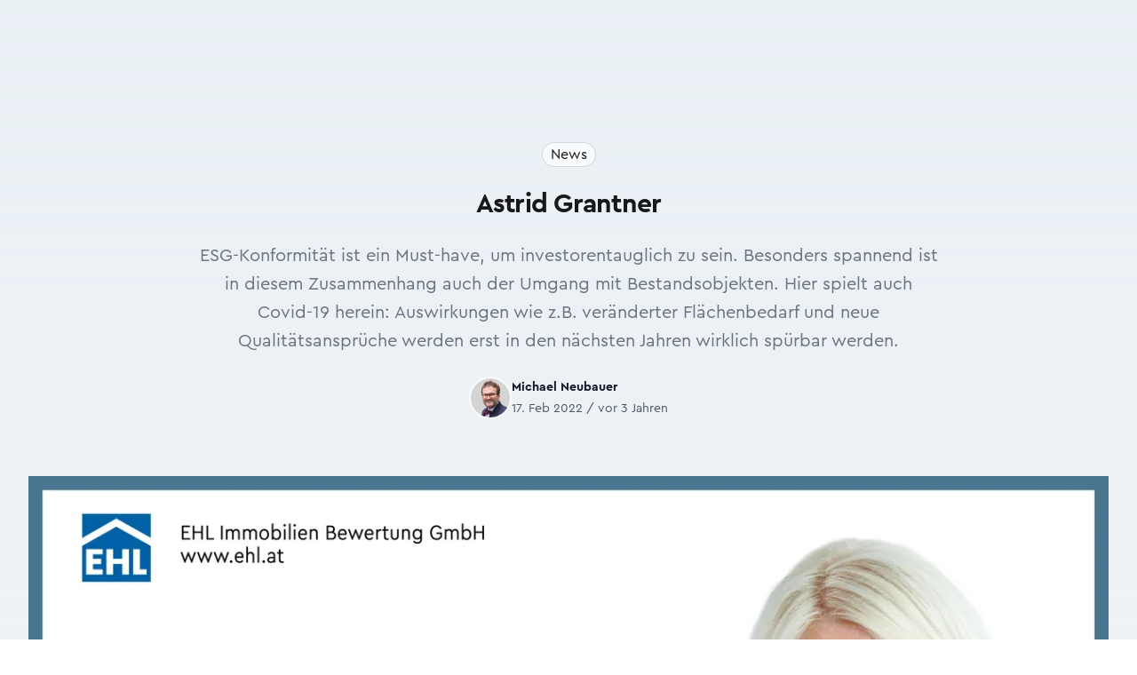

--- FILE ---
content_type: text/html; charset=UTF-8
request_url: https://immofokus.at/a/astrid-grantner
body_size: 8772
content:
<!DOCTYPE html>
<html
    lang="de"
    class="h-full scroll-smooth"
>
<head>
    <meta charset="UTF-8">

            <meta name="viewport" content="width=device-width, initial-scale=1, shrink-to-fit=no"/>
        <meta name="turbo-refresh-method" content="morph">
        <meta name="turbo-refresh-scroll" content="preserve">

                                                                                                                                                

                    <title>Astrid Grantner - ImmoFokus</title>
    <meta name="title" content="Astrid Grantner – ImmoFokus"/>

                                                <meta name="description" content="ESG-Konformität ist ein Must-have, um investorentauglich zu sein. Besonders spannend ist in diesem Zusammenhang auch der Umgang mit Bestandsobjekten. Hier spielt auch Covid-19 herein: Auswirkungen wie z.B. veränderter Flächenbedarf und neue Qualitätsansprüche werden erst in den nächsten Jahren wirklich spürbar werden."/>

                                <meta property="og:description" content="ESG-Konformität ist ein Must-have, um investorentauglich zu sein. Besonders spannend ist in diesem Zusammenhang auch der Umgang mit Bestandsobjekten. Hier spielt auch Covid-19 herein: Auswirkungen wie z.B. veränderter Flächenbedarf und neue Qualitätsansprüche werden erst in den nächsten Jahren wirklich spürbar werden."/>

                                                <meta name="article:published_time" content="2022-02-17T06:30:50+01:00"/>

                                    <meta name="article:modified_time" content="2022-02-17T06:30:50+01:00"/>

                                    <meta property="og:site_name" content="ImmoFokus"/>

                                    <meta property="og:title" content="Astrid Grantner"/>

                                    <meta property="og:url" content="https://immofokus.at/a/astrid-grantner"/>

                                    <meta property="og:type" content="article"/>

                                    <meta property="og:locale" content="de_AT"/>

                                                                                            

                        <meta property="og:image" content="https://immofokus.at/media/cache/800x600/4b2895deb2c5112036b39bf77618501e-jpg-6669b710307a0887784487.jpeg"/>

                                    <meta property="og:image:url" content="https://immofokus.at/media/cache/800x600/4b2895deb2c5112036b39bf77618501e-jpg-6669b710307a0887784487.jpeg"/>

                                    <meta property="og:image:type" content="image/jpeg"/>

                                    <meta property="og:image:alt" content="Astrid Grantner-Fuchs © EHL"/>

                                    <meta property="og:image:width" content="800"/>

                                    <meta property="og:image:height" content="600"/>

                
            <link rel="stylesheet" href="/build/web/606.3c6513e3.css" data-turbo-track="reload" integrity="sha384-LHfhnruBvEAwtkDtYdvx0IVTl+wrLOubT+xWzzsMvK4wv7t5g9A3CAhMZDLCykIq"><link rel="stylesheet" href="/build/web/app.1203d087.css" data-turbo-track="reload" integrity="sha384-1hCCQmRxlRmtArL/KX/DYUMVsV98yggj3nlRlS6bACV5DV0QbxqapUXclCwjEtMS">
    
            <script src="/build/web/runtime.b6e365f4.js" defer data-turbo-track="reload" integrity="sha384-swA2h1327rHL/K4gLXPYC/hU3tVFah+nP4LLIlSlt/vhJ4dOuWzO8qPzq1F2WgO6"></script><script src="/build/web/353.725fcab9.js" defer data-turbo-track="reload" integrity="sha384-H1FClG3nGvwm+6vxvYnpaPzqwflrufWmxl4Uj21tVOl/qXUg9wWLlSQQNT8Y8KGp"></script><script src="/build/web/606.e79f54b2.js" defer data-turbo-track="reload" integrity="sha384-ZTZ21k+hqnF0oeJZnz9pS/E/k4PbVsjJa8RQbPaPa3YNhsqpST3hxtSXDstHD7o/"></script><script src="/build/web/app.69b75f99.js" defer data-turbo-track="reload" integrity="sha384-HXHmvvjPBgVWQ81tyZzDjY0RqmQck97rqKPwqY4Vq95nWEr7tjHZqIR0Acr8AllC"></script>
        <script>
    (function (window) {
        function dispatchEvent(mode) {
            window.dispatchEvent(new CustomEvent('website:mode:change', {
                detail: {
                    mode: mode,
                }
            }));
        }

        function setLightMode() {
            document.documentElement.classList.remove('dark');

            if (!prefersDarkMode()) {
                localStorage.removeItem('theme');
            } else {
                localStorage.theme = 'light';
            }

            dispatchEvent('dark');
        }

        function setDarkMode(init) {
            document.documentElement.classList.add('dark')

            if (prefersDarkMode()) {
                localStorage.removeItem('theme');
            } else {
                localStorage.theme = 'dark';
            }

            if (!init) {
                dispatchEvent('dark');
            }
        }

        function prefersDarkMode() {
            return window.matchMedia('(prefers-color-scheme: dark)').matches;
        }

        if (localStorage.theme === 'dark'
            || (!localStorage.theme && prefersDarkMode())
        ) {
            setDarkMode(true);
        }

        const websites        = window.FifyWebsites || (window.FifyWebsites = {});
        websites.setDarkMode  = setDarkMode;
        websites.setLightMode = setLightMode;
    })(window);
</script>

        
<script>
(function() {
    window.dataLayer = window.dataLayer || [];

    window.gtag = window.gtag || function() {
        window.dataLayer.push(arguments);
    }



    gtag('consent', 'default', {
        security_storage:      'granted',
        functionality_storage: 'granted',

        analytics_storage:  'denied',
        ad_storage:         'denied',
        ad_user_data:       'denied',
        ad_personalization: 'denied',

        wait_for_update: 100,
    });

    gtag('event', 'gtm.js', {
        'gtm.start': new Date().getTime(),
    });

    const state = {
        analytics: false,
    };

    function updateConsent(eventName, cookie) {
        const previous = { ...state };

        if (cookie.services?.analytics) {
            state.analytics = cookie.services.analytics.indexOf('google_analytics') > -1;
        }

        if (state.analytics === previous.analytics) {
            return;
        }

    
        gtag('consent', 'update', {
            analytics_storage:  state.analytics ? 'granted' : 'denied',
            ad_storage:         state.analytics ? 'granted' : 'denied',
            ad_user_data:       state.analytics ? 'granted' : 'denied',
            ad_personalization: state.analytics ? 'granted' : 'denied',
        });
    }

    ['cc:onInitialize', 'cc:onFirstConsent', 'cc:onChange'].forEach(function (eventName) {
        window.addEventListener(eventName, function ({ detail }) {
            if (detail.cookie) {
                updateConsent(eventName, detail.cookie);
            }
        });
    });
})();
</script>


    <script
        async
            src="https://www.googletagmanager.com/gtm.js?id=GTM-WSSVKN9M"
        ></script>


    
    <!-- favicons -->
<link rel="icon" type="image/x-icon" href="/build/web/favicons/favicon.ico"><link rel="icon" type="image/png" sizes="16x16" href="/build/web/favicons/favicon-16x16.png"><link rel="icon" type="image/png" sizes="32x32" href="/build/web/favicons/favicon-32x32.png"><link rel="icon" type="image/png" sizes="48x48" href="/build/web/favicons/favicon-48x48.png"><link rel="manifest" href="/build/web/favicons/manifest.webmanifest"><meta name="mobile-web-app-capable" content="yes"><meta name="theme-color" content="#497593"><meta name="application-name" content="immofokus.at"><link rel="apple-touch-icon" sizes="57x57" href="/build/web/favicons/apple-touch-icon-57x57.png"><link rel="apple-touch-icon" sizes="60x60" href="/build/web/favicons/apple-touch-icon-60x60.png"><link rel="apple-touch-icon" sizes="72x72" href="/build/web/favicons/apple-touch-icon-72x72.png"><link rel="apple-touch-icon" sizes="76x76" href="/build/web/favicons/apple-touch-icon-76x76.png"><link rel="apple-touch-icon" sizes="114x114" href="/build/web/favicons/apple-touch-icon-114x114.png"><link rel="apple-touch-icon" sizes="120x120" href="/build/web/favicons/apple-touch-icon-120x120.png"><link rel="apple-touch-icon" sizes="144x144" href="/build/web/favicons/apple-touch-icon-144x144.png"><link rel="apple-touch-icon" sizes="152x152" href="/build/web/favicons/apple-touch-icon-152x152.png"><link rel="apple-touch-icon" sizes="167x167" href="/build/web/favicons/apple-touch-icon-167x167.png"><link rel="apple-touch-icon" sizes="180x180" href="/build/web/favicons/apple-touch-icon-180x180.png"><link rel="apple-touch-icon" sizes="1024x1024" href="/build/web/favicons/apple-touch-icon-1024x1024.png"><meta name="apple-mobile-web-app-capable" content="yes"><meta name="apple-mobile-web-app-status-bar-style" content="black-translucent"><meta name="apple-mobile-web-app-title" content="immofokus.at"><link rel="apple-touch-startup-image" media="(device-width: 320px) and (device-height: 568px) and (-webkit-device-pixel-ratio: 2) and (orientation: portrait)" href="/build/web/favicons/apple-touch-startup-image-640x1136.png"><link rel="apple-touch-startup-image" media="(device-width: 320px) and (device-height: 568px) and (-webkit-device-pixel-ratio: 2) and (orientation: landscape)" href="/build/web/favicons/apple-touch-startup-image-1136x640.png"><link rel="apple-touch-startup-image" media="(device-width: 375px) and (device-height: 667px) and (-webkit-device-pixel-ratio: 2) and (orientation: portrait)" href="/build/web/favicons/apple-touch-startup-image-750x1334.png"><link rel="apple-touch-startup-image" media="(device-width: 375px) and (device-height: 667px) and (-webkit-device-pixel-ratio: 2) and (orientation: landscape)" href="/build/web/favicons/apple-touch-startup-image-1334x750.png"><link rel="apple-touch-startup-image" media="(device-width: 375px) and (device-height: 812px) and (-webkit-device-pixel-ratio: 3) and (orientation: portrait)" href="/build/web/favicons/apple-touch-startup-image-1125x2436.png"><link rel="apple-touch-startup-image" media="(device-width: 375px) and (device-height: 812px) and (-webkit-device-pixel-ratio: 3) and (orientation: landscape)" href="/build/web/favicons/apple-touch-startup-image-2436x1125.png"><link rel="apple-touch-startup-image" media="(device-width: 390px) and (device-height: 844px) and (-webkit-device-pixel-ratio: 3) and (orientation: portrait)" href="/build/web/favicons/apple-touch-startup-image-1170x2532.png"><link rel="apple-touch-startup-image" media="(device-width: 390px) and (device-height: 844px) and (-webkit-device-pixel-ratio: 3) and (orientation: landscape)" href="/build/web/favicons/apple-touch-startup-image-2532x1170.png"><link rel="apple-touch-startup-image" media="(device-width: 393px) and (device-height: 852px) and (-webkit-device-pixel-ratio: 3) and (orientation: portrait)" href="/build/web/favicons/apple-touch-startup-image-1179x2556.png"><link rel="apple-touch-startup-image" media="(device-width: 393px) and (device-height: 852px) and (-webkit-device-pixel-ratio: 3) and (orientation: landscape)" href="/build/web/favicons/apple-touch-startup-image-2556x1179.png"><link rel="apple-touch-startup-image" media="(device-width: 414px) and (device-height: 896px) and (-webkit-device-pixel-ratio: 2) and (orientation: portrait)" href="/build/web/favicons/apple-touch-startup-image-828x1792.png"><link rel="apple-touch-startup-image" media="(device-width: 414px) and (device-height: 896px) and (-webkit-device-pixel-ratio: 2) and (orientation: landscape)" href="/build/web/favicons/apple-touch-startup-image-1792x828.png"><link rel="apple-touch-startup-image" media="(device-width: 414px) and (device-height: 896px) and (-webkit-device-pixel-ratio: 3) and (orientation: portrait)" href="/build/web/favicons/apple-touch-startup-image-1242x2688.png"><link rel="apple-touch-startup-image" media="(device-width: 414px) and (device-height: 896px) and (-webkit-device-pixel-ratio: 3) and (orientation: landscape)" href="/build/web/favicons/apple-touch-startup-image-2688x1242.png"><link rel="apple-touch-startup-image" media="(device-width: 414px) and (device-height: 736px) and (-webkit-device-pixel-ratio: 3) and (orientation: portrait)" href="/build/web/favicons/apple-touch-startup-image-1242x2208.png"><link rel="apple-touch-startup-image" media="(device-width: 414px) and (device-height: 736px) and (-webkit-device-pixel-ratio: 3) and (orientation: landscape)" href="/build/web/favicons/apple-touch-startup-image-2208x1242.png"><link rel="apple-touch-startup-image" media="(device-width: 428px) and (device-height: 926px) and (-webkit-device-pixel-ratio: 3) and (orientation: portrait)" href="/build/web/favicons/apple-touch-startup-image-1284x2778.png"><link rel="apple-touch-startup-image" media="(device-width: 428px) and (device-height: 926px) and (-webkit-device-pixel-ratio: 3) and (orientation: landscape)" href="/build/web/favicons/apple-touch-startup-image-2778x1284.png"><link rel="apple-touch-startup-image" media="(device-width: 430px) and (device-height: 932px) and (-webkit-device-pixel-ratio: 3) and (orientation: portrait)" href="/build/web/favicons/apple-touch-startup-image-1290x2796.png"><link rel="apple-touch-startup-image" media="(device-width: 430px) and (device-height: 932px) and (-webkit-device-pixel-ratio: 3) and (orientation: landscape)" href="/build/web/favicons/apple-touch-startup-image-2796x1290.png"><link rel="apple-touch-startup-image" media="(device-width: 744px) and (device-height: 1133px) and (-webkit-device-pixel-ratio: 2) and (orientation: portrait)" href="/build/web/favicons/apple-touch-startup-image-1488x2266.png"><link rel="apple-touch-startup-image" media="(device-width: 744px) and (device-height: 1133px) and (-webkit-device-pixel-ratio: 2) and (orientation: landscape)" href="/build/web/favicons/apple-touch-startup-image-2266x1488.png"><link rel="apple-touch-startup-image" media="(device-width: 768px) and (device-height: 1024px) and (-webkit-device-pixel-ratio: 2) and (orientation: portrait)" href="/build/web/favicons/apple-touch-startup-image-1536x2048.png"><link rel="apple-touch-startup-image" media="(device-width: 768px) and (device-height: 1024px) and (-webkit-device-pixel-ratio: 2) and (orientation: landscape)" href="/build/web/favicons/apple-touch-startup-image-2048x1536.png"><link rel="apple-touch-startup-image" media="(device-width: 810px) and (device-height: 1080px) and (-webkit-device-pixel-ratio: 2) and (orientation: portrait)" href="/build/web/favicons/apple-touch-startup-image-1620x2160.png"><link rel="apple-touch-startup-image" media="(device-width: 810px) and (device-height: 1080px) and (-webkit-device-pixel-ratio: 2) and (orientation: landscape)" href="/build/web/favicons/apple-touch-startup-image-2160x1620.png"><link rel="apple-touch-startup-image" media="(device-width: 820px) and (device-height: 1080px) and (-webkit-device-pixel-ratio: 2) and (orientation: portrait)" href="/build/web/favicons/apple-touch-startup-image-1640x2160.png"><link rel="apple-touch-startup-image" media="(device-width: 820px) and (device-height: 1080px) and (-webkit-device-pixel-ratio: 2) and (orientation: landscape)" href="/build/web/favicons/apple-touch-startup-image-2160x1640.png"><link rel="apple-touch-startup-image" media="(device-width: 834px) and (device-height: 1194px) and (-webkit-device-pixel-ratio: 2) and (orientation: portrait)" href="/build/web/favicons/apple-touch-startup-image-1668x2388.png"><link rel="apple-touch-startup-image" media="(device-width: 834px) and (device-height: 1194px) and (-webkit-device-pixel-ratio: 2) and (orientation: landscape)" href="/build/web/favicons/apple-touch-startup-image-2388x1668.png"><link rel="apple-touch-startup-image" media="(device-width: 834px) and (device-height: 1112px) and (-webkit-device-pixel-ratio: 2) and (orientation: portrait)" href="/build/web/favicons/apple-touch-startup-image-1668x2224.png"><link rel="apple-touch-startup-image" media="(device-width: 834px) and (device-height: 1112px) and (-webkit-device-pixel-ratio: 2) and (orientation: landscape)" href="/build/web/favicons/apple-touch-startup-image-2224x1668.png"><link rel="apple-touch-startup-image" media="(device-width: 1024px) and (device-height: 1366px) and (-webkit-device-pixel-ratio: 2) and (orientation: portrait)" href="/build/web/favicons/apple-touch-startup-image-2048x2732.png"><link rel="apple-touch-startup-image" media="(device-width: 1024px) and (device-height: 1366px) and (-webkit-device-pixel-ratio: 2) and (orientation: landscape)" href="/build/web/favicons/apple-touch-startup-image-2732x2048.png"><meta name="msapplication-TileColor" content="#fff"><meta name="msapplication-TileImage" content="/favicons/mstile-144x144.png"><meta name="msapplication-config" content="/favicons/browserconfig.xml">


</head>
<body class="bg-light dark:bg-dark text-dark dark:text-light h-full subpixel-antialiased">

    <div
        data-controller="fify--websites-bundle--cookie-consent" data-fify--websites-bundle--cookie-consent-privacy-link-value="/gdpr" data-fify--websites-bundle--cookie-consent-analytics-value="[&quot;google&quot;]" data-fify--websites-bundle--cookie-consent-revision-value="2"
    ></div>

    <!-- Google Tag Manager (noscript) -->
    <noscript><iframe src="https://www.googletagmanager.com/ns.html?id=GTM-WSSVKN9M" height="0" width="0" style="display:none;visibility:hidden"></iframe></noscript>

    <!-- End Google Tag Manager (noscript) -->

    <header
    x-data="{ isOpen: false }"
    x-on:keydown.escape="isOpen = false"
    :class="{ 'bg-white dark:bg-dark' : isOpen }"
    x-cloak
>
    <div
        class="container-xl isolate relative z-[1] xl:fixed left-0 right-0 mx-auto py-4 transform-gpu transition-all rounded"
        x-data="{
            isScrolled: false,
            updateScrolled() { this.isScrolled = (window.scrollY > 20) }
        }"
        :class="{
            'scroll xl:top-2 shadow-xl bg-white/90' : isScrolled,
            'xl:top-4':                               !isScrolled
        }"
        x-on:scroll.window="updateScrolled()"
    >
        <div
            class="isolate relative hidden xl:flex items-center justify-between gap-x-4 xl:gap-x-10 transform-gpu transition-all"
        >
            <div class="flex w-full sm:w-auto justify-between items-center space-x-6 mb-4 sm:mb-0">
    <a
    href="/"
    title="Home - ImmoFokus"
>
    <img
        src="/build/web/img/logo.b6b5ee63.svg"
        alt="ImmoFokus"
        class="w-auto transform-gpu transition-all -mt-1"
        :class="isScrolled ? 'h-6 sm:h-8' : 'h-10 sm:h-12'"
    >
</a>

</div>
<nav class="relative -z-[1] hidden xl:flex xl:flex-1 xl:items-center space-x-4 justify-center">
    <a
        href="/"
        class="inline-block text-base xl:text-primary-500 lg:ml-0 px-2 py-0.5 hover:bg-primary-500 hover:text-white rounded-md xl:first-of-type:-ml-2"
    >
        Home
    </a>
<a
        href="/mediadaten"
        class="inline-block text-base xl:text-primary-500 lg:ml-0 px-2 py-0.5 hover:bg-primary-500 hover:text-white rounded-md xl:first-of-type:-ml-2"
    >
        Mediadaten
    </a>
<a
        href="/verlag"
        class="inline-block text-base xl:text-primary-500 lg:ml-0 px-2 py-0.5 hover:bg-primary-500 hover:text-white rounded-md xl:first-of-type:-ml-2"
    >
        Verlag
    </a>
<a
        href="/verlag"
        class="inline-block text-base xl:text-primary-500 lg:ml-0 px-2 py-0.5 hover:bg-primary-500 hover:text-white rounded-md xl:first-of-type:-ml-2"
    >
        Publikationen
    </a>

</nav>
<div class="flex w-full sm:w-auto justify-between sm:justify-end items-center space-x-4">
    <div
     data-controller="search live" data-live-name-value="search" data-live-url-value="/_components/search" id="live-2607918856-0" data-live-props-value="{&quot;term&quot;:&quot;&quot;,&quot;results&quot;:4,&quot;@attributes&quot;:{&quot;id&quot;:&quot;live-2607918856-0&quot;},&quot;@checksum&quot;:&quot;pbrMJc+doMxLtpA\/ayc1ocyU\/vmfDDlNTZVNW2q3pZw=&quot;}"

    class="relative"
>
    <label for="search_term" class="sr-only">Suche</label>

<div class="flex justify-end flex-1">
    <div class="w-full xl:max-w-xs">
        <div class="pointer-events-none absolute inset-y-0 left-0 flex items-center pl-3">
            <svg width="1em" height="1em" viewBox="0 0 24 24" fill="currentColor" aria-hidden="true"><path fill="currentColor" fill-rule="evenodd" d="M10.5 3.75a6.75 6.75 0 1 0 0 13.5a6.75 6.75 0 0 0 0-13.5M2.25 10.5a8.25 8.25 0 1 1 14.59 5.28l4.69 4.69a.75.75 0 1 1-1.06 1.06l-4.69-4.69A8.25 8.25 0 0 1 2.25 10.5" clip-rule="evenodd"></path></svg>
        </div>
        <input
            name="term"
            data-model="term"

            id="search_term"
            type="search"
            autocomplete="off"
            maxlength="40"

            value=""
            placeholder="Suchbegriff"
            class="block w-full bg-white py-2 pl-10 pr-3 border border-gray-200 rounded-full leading-5 text-gray-900 placeholder-gray-500 focus:outline-none focus:ring-2 focus:ring-offset-2 focus:ring-offset-primary-500 focus:ring-white focus:border-white sm:text-sm min-w-max"

            data-search-target="input"

            data-action="keydown.esc->search#escape"
        >
    </div>
</div>


    </div>


    <span class="inline-block size-5 cursor-pointer text-slate-600 dark:text-slate-300">
    <span
        class="size-full inline-block dark:hidden"
        title="Set dark mode"
        onclick="FifyWebsites.setDarkMode()"
    >
        <svg width="1em" height="1em" viewBox="0 0 24 24" fill="currentColor" class="size-full" aria-hidden="true"><path fill="none" stroke="currentColor" stroke-linecap="round" stroke-linejoin="round" stroke-width="1.5" d="M21.752 15.002A9.72 9.72 0 0 1 18 15.75A9.75 9.75 0 0 1 8.25 6c0-1.33.266-2.597.748-3.752A9.753 9.753 0 0 0 3 11.25A9.75 9.75 0 0 0 12.75 21a9.753 9.753 0 0 0 9.002-5.998"></path></svg>
    </span>

    <span
        class="size-full hidden dark:inline-block"
        title="Set light mode"
        onclick="FifyWebsites.setLightMode()"
    >
        <svg width="1em" height="1em" viewBox="0 0 24 24" fill="currentColor" class="size-full" aria-hidden="true"><path fill="none" stroke="currentColor" stroke-linecap="round" stroke-linejoin="round" stroke-width="1.5" d="M12 3v2.25m6.364.386l-1.591 1.591M21 12h-2.25m-.386 6.364l-1.591-1.591M12 18.75V21m-4.773-4.227l-1.591 1.591M5.25 12H3m4.227-4.773L5.636 5.636M15.75 12a3.75 3.75 0 1 1-7.5 0a3.75 3.75 0 0 1 7.5 0"></path></svg>
    </span>
</span>

    


    <div class="flex xl:hidden">
    <button
        x-on:click="isOpen = !isOpen"
        type="button"
        class="rounded-md p-2 inline-flex items-center justify-center text-primary dark:text-white hover:text-primary-100 dark:hover:text-secondary-100 focus:outline-none focus:ring-2 focus:ring-inset focus:ring-primary-300"
        :class="{ 'transition transform-180': isOpen }"
        aria-expanded="false"
    >
        <span class="sr-only">Open menu</span>
        <svg width="1em" height="1em" viewBox="0 0 24 24" fill="currentColor" class="size-5 inline-block" aria-hidden="true"><path fill="none" stroke="currentColor" stroke-linecap="round" stroke-linejoin="round" stroke-width="1.5" d="M3.75 6.75h16.5M3.75 12h16.5m-16.5 5.25h16.5"></path></svg>
    </button>
</div>

</div>
        </div>
        <div class="xl:hidden">
    <div class="flex w-full justify-between items-center space-x-6 mb-4 xl:mb-0">
        <a
    href="/"
    title="Home - ImmoFokus"
>
    <img
        src="/build/web/img/logo.b6b5ee63.svg"
        alt="ImmoFokus"
        class="w-auto transform-gpu transition-all -mt-1"
        :class="isScrolled ? 'h-6 sm:h-8' : 'h-10 sm:h-12'"
    >
</a>

        <div class="flex items-center">
            <span class="inline-block size-5 cursor-pointer text-slate-600 dark:text-slate-300">
    <span
        class="size-full inline-block dark:hidden"
        title="Set dark mode"
        onclick="FifyWebsites.setDarkMode()"
    >
        <svg width="1em" height="1em" viewBox="0 0 24 24" fill="currentColor" class="size-full" aria-hidden="true"><path fill="none" stroke="currentColor" stroke-linecap="round" stroke-linejoin="round" stroke-width="1.5" d="M21.752 15.002A9.72 9.72 0 0 1 18 15.75A9.75 9.75 0 0 1 8.25 6c0-1.33.266-2.597.748-3.752A9.753 9.753 0 0 0 3 11.25A9.75 9.75 0 0 0 12.75 21a9.753 9.753 0 0 0 9.002-5.998"></path></svg>
    </span>

    <span
        class="size-full hidden dark:inline-block"
        title="Set light mode"
        onclick="FifyWebsites.setLightMode()"
    >
        <svg width="1em" height="1em" viewBox="0 0 24 24" fill="currentColor" class="size-full" aria-hidden="true"><path fill="none" stroke="currentColor" stroke-linecap="round" stroke-linejoin="round" stroke-width="1.5" d="M12 3v2.25m6.364.386l-1.591 1.591M21 12h-2.25m-.386 6.364l-1.591-1.591M12 18.75V21m-4.773-4.227l-1.591 1.591M5.25 12H3m4.227-4.773L5.636 5.636M15.75 12a3.75 3.75 0 1 1-7.5 0a3.75 3.75 0 0 1 7.5 0"></path></svg>
    </span>
</span>

            


            <div class="flex xl:hidden">
    <button
        x-on:click="isOpen = !isOpen"
        type="button"
        class="rounded-md p-2 inline-flex items-center justify-center text-primary dark:text-white hover:text-primary-100 dark:hover:text-secondary-100 focus:outline-none focus:ring-2 focus:ring-inset focus:ring-primary-300"
        :class="{ 'transition transform-180': isOpen }"
        aria-expanded="false"
    >
        <span class="sr-only">Open menu</span>
        <svg width="1em" height="1em" viewBox="0 0 24 24" fill="currentColor" class="size-5 inline-block" aria-hidden="true"><path fill="none" stroke="currentColor" stroke-linecap="round" stroke-linejoin="round" stroke-width="1.5" d="M3.75 6.75h16.5M3.75 12h16.5m-16.5 5.25h16.5"></path></svg>
    </button>
</div>

        </div>
    </div>
    <nav class="relative -z-[1] hidden xl:flex xl:flex-1 xl:items-center space-x-4 justify-center">
        <a
        href="/"
        class="inline-block text-base xl:text-primary-500 lg:ml-0 px-2 py-0.5 hover:bg-primary-500 hover:text-white rounded-md xl:first-of-type:-ml-2"
    >
        Home
    </a>
<a
        href="/mediadaten"
        class="inline-block text-base xl:text-primary-500 lg:ml-0 px-2 py-0.5 hover:bg-primary-500 hover:text-white rounded-md xl:first-of-type:-ml-2"
    >
        Mediadaten
    </a>
<a
        href="/verlag"
        class="inline-block text-base xl:text-primary-500 lg:ml-0 px-2 py-0.5 hover:bg-primary-500 hover:text-white rounded-md xl:first-of-type:-ml-2"
    >
        Verlag
    </a>
<a
        href="/verlag"
        class="inline-block text-base xl:text-primary-500 lg:ml-0 px-2 py-0.5 hover:bg-primary-500 hover:text-white rounded-md xl:first-of-type:-ml-2"
    >
        Publikationen
    </a>

    </nav>
    <div class="w-full sm:w-auto justify-between sm:justify-end items-center space-x-4">
        <div
     data-controller="search live" data-live-name-value="search" data-live-url-value="/_components/search" id="live-2607918856-0" data-live-props-value="{&quot;term&quot;:&quot;&quot;,&quot;results&quot;:4,&quot;@attributes&quot;:{&quot;id&quot;:&quot;live-2607918856-0&quot;},&quot;@checksum&quot;:&quot;pbrMJc+doMxLtpA\/ayc1ocyU\/vmfDDlNTZVNW2q3pZw=&quot;}"

    class="relative"
>
    <label for="search_term" class="sr-only">Suche</label>

<div class="flex justify-end flex-1">
    <div class="w-full xl:max-w-xs">
        <div class="pointer-events-none absolute inset-y-0 left-0 flex items-center pl-3">
            <svg width="1em" height="1em" viewBox="0 0 24 24" fill="currentColor" aria-hidden="true"><path fill="currentColor" fill-rule="evenodd" d="M10.5 3.75a6.75 6.75 0 1 0 0 13.5a6.75 6.75 0 0 0 0-13.5M2.25 10.5a8.25 8.25 0 1 1 14.59 5.28l4.69 4.69a.75.75 0 1 1-1.06 1.06l-4.69-4.69A8.25 8.25 0 0 1 2.25 10.5" clip-rule="evenodd"></path></svg>
        </div>
        <input
            name="term"
            data-model="term"

            id="search_term"
            type="search"
            autocomplete="off"
            maxlength="40"

            value=""
            placeholder="Suchbegriff"
            class="block w-full bg-white py-2 pl-10 pr-3 border border-gray-200 rounded-full leading-5 text-gray-900 placeholder-gray-500 focus:outline-none focus:ring-2 focus:ring-offset-2 focus:ring-offset-primary-500 focus:ring-white focus:border-white sm:text-sm min-w-max"

            data-search-target="input"

            data-action="keydown.esc->search#escape"
        >
    </div>
</div>


    </div>


    </div>
</div>
<div
    class="absolute mx-2 top-2 inset-x-0 transition transform origin-top-right xl:hidden z-30"
    x-show="isOpen"
    x-cloak
    x-transition:enter="transition ease-out duration-200"
    x-transition:enter-start="opacity-0 scale-95 transform"
    x-transition:enter-end="opacity-100 scale-100 transform"
    x-transition:leave="transition ease-in duration-100"
    x-transition:leave-start="opacity-100 scale-100 transform"
    x-transition:leave-end="opacity-0 scale-95 transform"
>
    <div class="rounded-xl shadow-lg ring-1 ring-black ring-opacity-5 bg-white dark:bg-primary divide-y-2 divide-gray-50">
        <div class="px-6 py-4">
            <div class="flex items-center justify-between">
                <a
    href="/"
    title="Home - ImmoFokus"
>
    <img
        src="/build/web/img/logo.b6b5ee63.svg"
        alt="ImmoFokus"
        class="w-auto transform-gpu transition-all -mt-1"
        :class="isScrolled ? 'h-6 sm:h-8' : 'h-10 sm:h-12'"
    >
</a>

                <div class="">
                    <button
                        @click="isOpen = false"
                        type="button"
                        class="rounded-md p-2 inline-flex items-center justify-center text-base text-white hover:text-primary-100 focus:outline-none focus:ring-2 focus:ring-inset focus:ring-primary-300"
                    >
                        <span class="sr-only">
                            Close menu
                        </span>
                        <svg width="1em" height="1em" viewBox="0 0 24 24" fill="currentColor" class="size-6 inline-flex text-dark dark:text-white" aria-hidden="true"><path fill="none" stroke="currentColor" stroke-linecap="round" stroke-linejoin="round" stroke-width="1.5" d="M6 18L18 6M6 6l12 12"></path></svg>
                    </button>
                </div>
            </div>
            <div class="mt-6">
                <nav class="flex flex-col gap-y-4">
                    <a
        href="/"
        class="inline-block text-base xl:text-primary-500 lg:ml-0 px-2 py-0.5 hover:bg-primary-500 hover:text-white rounded-md xl:first-of-type:-ml-2"
    >
        Home
    </a>
<a
        href="/mediadaten"
        class="inline-block text-base xl:text-primary-500 lg:ml-0 px-2 py-0.5 hover:bg-primary-500 hover:text-white rounded-md xl:first-of-type:-ml-2"
    >
        Mediadaten
    </a>
<a
        href="/verlag"
        class="inline-block text-base xl:text-primary-500 lg:ml-0 px-2 py-0.5 hover:bg-primary-500 hover:text-white rounded-md xl:first-of-type:-ml-2"
    >
        Verlag
    </a>
<a
        href="/verlag"
        class="inline-block text-base xl:text-primary-500 lg:ml-0 px-2 py-0.5 hover:bg-primary-500 hover:text-white rounded-md xl:first-of-type:-ml-2"
    >
        Publikationen
    </a>

                </nav>
            </div>
        </div>
    </div>
</div>

    </div>
</header>


    <turbo-frame
        id="main"
        data-turbo-action="advance"
        autoscroll-custom="true"
        data-autoscroll-block="start"
        class="pt-4 xl:pt-28 pb-14 bg-gradient-to-b from-primary-100/50 dark:from-gray-900"
    >
                                    <div class="container-md space-y-6 pb-6 md:pb-12">
                
    </div>
    <div class="container-md space-y-6 pb-8 md:pb-16">
        <div class="flex justify-center mb-4 space-x-2">
            <div class="rounded-full px-2.5 py-0.5 ring-1 ring-inset bg-slate-50 ring-slate-600/20 space-x-1 divide-x">
                News            </div>
        </div>
        <h1 class="h1 text-center">
            Astrid Grantner
        </h1>
        <div class="text-xl text-gray-500 dark:text-gray-400 leading-8 mb-8 text-center">
            ESG-Konformität ist ein Must-have, um investorentauglich zu sein. Besonders spannend ist in diesem Zusammenhang auch der Umgang mit Bestandsobjekten. Hier spielt auch Covid-19 herein: Auswirkungen wie z.B. veränderter Flächenbedarf und neue Qualitätsansprüche werden erst in den nächsten Jahren wirklich spürbar werden.
        </div>
            <div class="flex justify-center items-center gap-x-6">
                                    <div class="relative flex items-center gap-x-4">
                    <img
                        src="https://immofokus.at/media/cache/thumbnail/ca26e7b96fd50dc0d8e16fcfb64a434c-jpg-6669ae4966dc1121526093.jpeg"
                        alt="Michael Neubauer"
                        class="size-12 rounded-full bg-gray-50 p-0.5"
                    >
                    <div class="text-sm leading-6">
                        <a
                            href="/a/astrid-grantner"
                            class="block font-semibold text-gray-900 dark:text-gray-100"
                        >
                            <span class="absolute inset-0"></span>
                            Michael Neubauer
                        </a>
                        <time
                            datetime="2022-02-17T06:30:50+01:00"
                            class="text-gray-600 dark:text-gray-300"
                        >
                            17. Feb 2022 /
                            vor 3 Jahren
                        </time>
                    </div>
                </div>
                        </div>

    </div>

                            <div class="container-lg pb-8 md:pb-16">
                                    <img
                        class="w-full"
                        src="https://immofokus.at/media/cache/1280/4b2895deb2c5112036b39bf77618501e-jpg-6669b710307a0887784487.jpeg"
                        alt="Astrid Grantner-Fuchs"
                    >
                                            <div class="text-base mt-1">
                            
                        </div>
                                                                <div class="text-xs mt-1">
                            Astrid Grantner-Fuchs
                        </div>
                                        <div class="text-xs mt-1">
                        © EHL
                    </div>
                            </div>
                <div class="container-lg">
        <div class="prose prose-base md:prose-xl dark:prose-invert mx-auto">
            
    
            
                                <p class="text-left editorjs-paragraph">
        <b>Wie
optimistisch bzw. wie pessimistisch gehen Sie in das neue Jahr? Welche
Assetklasse wird Investors Liebling? </b>
    </p>


    
                    
                                <p class="text-left editorjs-paragraph">
        Ich halte es grundsätzlich so, wie es Sir Karl Popper
einfach und klar formuliert hat: „Es gibt zum Optimismus keine vernünftige
Alternative.“ Und für uns im Bereich der Immobilienbewertung gibt es
tatsächlich auch allen Grund für Optimismus. Wir konnten im vergangenen Jahr
einige namhafte neue Bewertungsmandate dazugewinnen und sind sehr zuversichtlich,
auch 2022 unsere Marktposition weiter auszubauen. Was die Frage der
Assetklassen betrifft, erkennen wir klar Wohnen und Logistik weiterhin im Fokus
der Investoren. Es zeigt sich aber auch, dass schon allein aufgrund des
demographischen Wandels Health Care-Immobilien – und zwar in der gesamten
Bandbreite der Immobilien, die mit Pflege und Gesundheit zu tun haben – eine
zunehmend nachgefragte Assetklasse sind.
    </p>


    
                    
                                <p class="text-left editorjs-paragraph">
        <b>Die
Preisentwicklung von Immobilien-Investments kannte über viele Jahre nur eine
Richtung: Aufwärts. Was bedeuten ESG und COVID-19 für die Immobilienbewertung? </b>
    </p>


    
                    
                                <p class="text-left editorjs-paragraph">
        Die Preisentwicklung im Immobilienbereich wurde und wird
ganz wesentlich von verschiedensten Einflussfaktoren getrieben, die weiterhin
unverändert wirken bzw. sogar weiteren Druck auf die Preise ausüben. Denn neben
dem weiterhin niedrigen Zinsniveau lässt nicht zuletzt die derzeit steigende
Inflation viele Anleger in Immobilien investieren. Die Bedeutung der
EU-Taxonomie-Verordnung ist im Immobiliensektor, bei Entwicklern, Finanzierern
und Investoren längst angekommen. ESG-Konformität ist ein Must-have, um
investorentauglich zu sein. Besonders spannend ist in diesem Zusammenhang auch
der Umgang mit Bestandsobjekten. Hier spielt auch Covid-19 herein: Auswirkungen
wie z.B. veränderter Flächenbedarf und neue Qualitätsansprüche werden erst in
den nächsten Jahren wirklich spürbar werden.
    </p>


    
                    
                                <p class="text-left editorjs-paragraph">
        <b>Werden
Umwelt- und Pandemie-Risiken in Form höherer Risikoprämien stärker eingepreist
werden? Rechnen Sie mit steigenden Zinsen? </b>
    </p>


    
                    
                                <p class="text-left editorjs-paragraph">
        Wir haben uns in den vergangenen Jahren bereits stark an das
Niedrigzins-Umfeld „gewöhnt“. Nach dem Wirtschaftseinbruch durch die
Corona-Krise kam es zu einem starken Wirtschaftswachstum im Jahr 2021, das laut
Prognosen für 2022 sogar noch übertroffen werden soll. Gleichzeitig steigt die
Inflation. In den USA werden daher für März erste Zinserhöhungen durch die Fed
erwartet, die Bank of England hat den Leitzins bereits erhöht. Die EZB reagiert
vorerst mit einem Zurückfahren der Anleihekäufe, eine Erhöhung des Leitzinses
könnte wohl erst in der zweiten Jahreshälfte 2022 erfolgen. Dem gegenüber steht
letztlich weiterhin der hohe Verschuldungsgrad der Länder in der EU, der durch
Covid-19 weiter angestiegen ist.
    </p>


    
                    
                                <p class="text-left editorjs-paragraph">
        <b>Welche
drei Themen werden die Immobilienwirtschaft 2022 am stärksten beeinflussen? Wo
sehen Sie die zentralen Herausforderungen? Was wären mögliche Lösungsansätze? </b>
    </p>


    
                    
                                <p class="text-left editorjs-paragraph">
        Als die drei Top-Themen stehen Nachhaltigkeit, Kostendruck
und – gerade im Dienstleistungsbereich – das Thema HR an erster Stelle. Nachhaltigkeit
betrifft nicht nur einzelne Projekte, sondern jedes Unternehmen. Herausforderung
wird es hier sein, Maßnahmen zu setzen, die gleichzeitig auch verträglich für
die Unternehmen sind. Tempo und Wahl der Maßnahmen sind gut abzuwägen. Der
Kostendruck im Bereich Baukosten, aber auch die Entwicklung der
Grundstückspreise ist gerade in der Bewertung täglich sichtbar. Die
Leistbarkeit des Wohnens wird so für Private durch die nunmehr strengeren
Finanzierungsstandards noch weiter erschwert.
    </p>


    
                    
                                <p class="text-left editorjs-paragraph">
        Last but not least beschäftigt das Thema HR sämtliche
Branchen – nicht nur die Immobilienwirtschaft. Dabei geht es um Personalsuche, aber
darüber hinaus ganz wesentlich um Entwicklungsmöglichkeiten, Perspektiven und
Rahmenbedingungen, die die Unternehmen schaffen. EHL differenziert sich hier
maßgeblich durch ein stark verankertes Wertegerüst.
    </p>


    
                    
                                <p class="text-left editorjs-paragraph">
        <b>Ihre
Pläne und Ziele für Ihr Unternehmen für 2022? </b>
    </p>


    
                    
                                <p class="text-left editorjs-paragraph">
        Wir wollen unsere positive Geschäftsentwicklung auch in den
kommenden Jahren fortsetzen. Kernstück ist dabei immer die Weiterentwicklung
unseres Teams – sei es durch Weiterbildung, Zertifizierungen oder den Gewinn
neuer Mitarbeiter, die uns durch ihre Expertise ergänzen. Nur so können wir
unsere Kunden tatkräftig unterstützen. Wir werden als äußerst zuverlässiger und
kompetenter Partner wahrgenommen. Und das spricht sich herum, das spüren wir. 
    </p>


    
            
        </div>
                    <div class="max-w-prose prose-xl mx-auto py-16">
                            </div>
            </div>
            </turbo-frame>

    <footer
    class="bg-gray-50 dark:bg-dark-800"
    aria-labelledby="footerHeading"
>
    <h2 id="footerHeading" class="sr-only">
        Footer
    </h2>
    <div class="container-xl py-12">
        <div class="xl:grid xl:grid-cols-4 xl:gap-8 gap-8">
            <div class="mb-8 xl:mb-0">
                <h3 class="text-sm font-semibold text-gray-400 tracking-wider uppercase mb-4">
                    Der ImmoFokus
                </h3>
                <p class="text-gray-500 text-base">
                    Der ImmoFokus berichtet und informiert nachhaltig und aus erster Hand über das Geschehen aus der
                    Immobilien- und Baubranche, liefert Hintergründe, Marktdaten sowie Unternehmens-Nachrichten.
                </p>
            </div>
            <div class="mb-8 xl:mb-0">
                <h3 class="text-sm font-semibold text-gray-400 tracking-wider uppercase">
                    Links
                </h3>
                <ul class="mt-4 space-y-4">
                    <li>
                        <a
                            class="text-base text-gray-500 hover:text-gray-900"
                            href="/werbung"
                        >
                            Werbung
                        </a>
                    </li>
                    <li>
                        <a
                            class="text-base text-gray-500 hover:text-gray-900"
                            href="/verlag"
                        >
                            Verlag
                        </a>
                    </li>
                    <li>
                        <a
                            class="text-base text-gray-500 hover:text-gray-900"
                            href="/verlag"
                        >
                            Publikationen
                        </a>
                    </li>
                </ul>
            </div>
            <div class="mt-12 md:mt-0 mb-8 xl:mb-0">
                <h3 class="text-sm font-semibold text-gray-400 tracking-wider uppercase">
                    Support
                </h3>
                <ul class="mt-4 space-y-4">
                    <li>
                        <a
                            class="text-base text-gray-500 hover:text-gray-900"
                            href="/werbung"
                        >
                            Kontakt
                        </a>
                    </li>
                    <li>
                        <a
                            class="text-base text-gray-500 hover:text-gray-900"
                            href="/impressum"
                        >
                            Impressum
                        </a>
                    </li>
                    <li>
                        <a
                            class="text-base text-gray-500 hover:text-gray-900"
                            href="/gdpr"
                        >
                            Datenschutzerklärung
                        </a>
                    </li>
                    <li>
                        <button
                            type="button"
                            aria-label="Cookies"
                            data-cc="show-preferencesModal"
                            class="text-base text-gray-500 hover:text-gray-900"
                        >
                            Cookies
                        </button>
                    </li>
                </ul>
            </div>
            <div class="space-y-8 xl:col-span-1 mb-8 xl:mb-0">
                <a
                    href="/"
                    title="Home - ImmoFokus"
                >
                    <img
                        src="/build/web/img/logo.b6b5ee63.svg"
                        alt="ImmoFokus"
                        class="w-40"
                    >
                </a>
                <h3 class="text-sm font-semibold text-gray-400 tracking-wider uppercase mb-4">
                    Folgen Sie uns
                </h3>
                <div class="flex space-x-6">
                    <a href="https://www.facebook.com/immofokus/" class="text-gray-400 hover:text-gray-500"
                       target="_blank">
                        <span class="sr-only">Facebook</span>
                        <svg class="h-6 w-6" fill="currentColor" viewBox="0 0 24 24" aria-hidden="true">
                            <path fill-rule="evenodd"
                                  d="M22 12c0-5.523-4.477-10-10-10S2 6.477 2 12c0 4.991 3.657 9.128 8.438 9.878v-6.987h-2.54V12h2.54V9.797c0-2.506 1.492-3.89 3.777-3.89 1.094 0 2.238.195 2.238.195v2.46h-1.26c-1.243 0-1.63.771-1.63 1.562V12h2.773l-.443 2.89h-2.33v6.988C18.343 21.128 22 16.991 22 12z"
                                  clip-rule="evenodd"></path>
                        </svg>
                    </a>
                    <a href="https://www.youtube.com/channel/UCzCtKhkuJxh2Rwzig8uKr8Q"
                       class="text-gray-400 hover:text-gray-500" target="_blank">
                        <span class="sr-only">YouTube</span>
                        <svg class="h-6 w-6" xmlns="http://www.w3.org/2000/svg" viewBox="0 0 20 20" fill="currentColor">
                            <path fill-rule="evenodd"
                                  d="M10 18a8 8 0 100-16 8 8 0 000 16zM9.555 7.168A1 1 0 008 8v4a1 1 0 001.555.832l3-2a1 1 0 000-1.664l-3-2z"
                                  clip-rule="evenodd"></path>
                        </svg>
                    </a>
                    <a href="https://twitter.com/immofokus/" class="text-gray-400 hover:text-gray-500" target="_blank">
                        <span class="sr-only">Twitter</span>
                        <svg class="h-6 w-6" fill="currentColor" viewBox="0 0 24 24" aria-hidden="true">
                            <path
                                d="M8.29 20.251c7.547 0 11.675-6.253 11.675-11.675 0-.178 0-.355-.012-.53A8.348 8.348 0 0022 5.92a8.19 8.19 0 01-2.357.646 4.118 4.118 0 001.804-2.27 8.224 8.224 0 01-2.605.996 4.107 4.107 0 00-6.993 3.743 11.65 11.65 0 01-8.457-4.287 4.106 4.106 0 001.27 5.477A4.072 4.072 0 012.8 9.713v.052a4.105 4.105 0 003.292 4.022 4.095 4.095 0 01-1.853.07 4.108 4.108 0 003.834 2.85A8.233 8.233 0 012 18.407a11.616 11.616 0 006.29 1.84"></path>
                        </svg>
                    </a>
                    <span class="inline-block size-5 cursor-pointer text-slate-600 dark:text-slate-300">
    <span
        class="size-full inline-block dark:hidden"
        title="Set dark mode"
        onclick="FifyWebsites.setDarkMode()"
    >
        <svg width="1em" height="1em" viewBox="0 0 24 24" fill="currentColor" class="size-full" aria-hidden="true"><path fill="none" stroke="currentColor" stroke-linecap="round" stroke-linejoin="round" stroke-width="1.5" d="M21.752 15.002A9.72 9.72 0 0 1 18 15.75A9.75 9.75 0 0 1 8.25 6c0-1.33.266-2.597.748-3.752A9.753 9.753 0 0 0 3 11.25A9.75 9.75 0 0 0 12.75 21a9.753 9.753 0 0 0 9.002-5.998"></path></svg>
    </span>

    <span
        class="size-full hidden dark:inline-block"
        title="Set light mode"
        onclick="FifyWebsites.setLightMode()"
    >
        <svg width="1em" height="1em" viewBox="0 0 24 24" fill="currentColor" class="size-full" aria-hidden="true"><path fill="none" stroke="currentColor" stroke-linecap="round" stroke-linejoin="round" stroke-width="1.5" d="M12 3v2.25m6.364.386l-1.591 1.591M21 12h-2.25m-.386 6.364l-1.591-1.591M12 18.75V21m-4.773-4.227l-1.591 1.591M5.25 12H3m4.227-4.773L5.636 5.636M15.75 12a3.75 3.75 0 1 1-7.5 0a3.75 3.75 0 0 1 7.5 0"></path></svg>
    </span>
</span>

                </div>
            </div>
        </div>
        <div class="pt-4">
            <p class="text-base text-gray-400">
                &copy; 2026
                <a href="/" class="hover:underline">
                    Real Estate Media Group GmbH
                </a>
            </p>
        </div>
    </div>
</footer>


</body>
</html>
